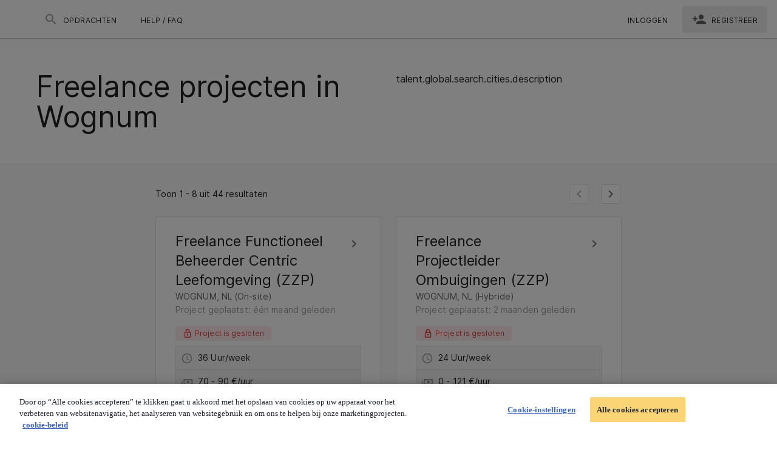

--- FILE ---
content_type: text/css; charset=UTF-8
request_url: https://yachtfreelance.talent-pool.com/freelancerdist/css/f51d40e.css
body_size: 257
content:
[data-v-e939d3ac]:root{--global-bg:#fafafa}@font-face{font-display:swap;font-family:Inter;font-style:normal;font-weight:400;src:url(/freelancerdist/fonts/Inter-Regular.450beda.woff2) format("woff2")}@font-face{font-display:swap;font-family:Inter;font-style:normal;font-weight:500;src:url(/freelancerdist/fonts/Inter-Medium.874bf62.woff2) format("woff2")}@font-face{font-display:swap;font-family:Inter;font-style:normal;font-weight:600;src:url(/freelancerdist/fonts/Inter-SemiBold.b0b9c03.woff2) format("woff2")}.results[data-v-e939d3ac]{margin:0 auto;max-width:800px;padding:0 16px}.custom-card[data-v-e939d3ac]{position:relative}.chevron-icon[data-v-e939d3ac]{border:none;border-radius:50%;display:flex;justify-content:center;justify-items:center;min-height:48px;min-width:48px;overflow:hidden;position:absolute;right:20px;top:20px;transition:background-color .3s ease}.custom-card:hover .chevron-icon[data-v-e939d3ac]{background-color:#f5f5f5;border-radius:50%}@media(max-width:960px){.results[data-v-e939d3ac]{max-width:100%;padding:0}}

--- FILE ---
content_type: application/javascript; charset=UTF-8
request_url: https://yachtfreelance.talent-pool.com/freelancerdist/e6b39aa.js
body_size: 3815
content:
(window.webpackJsonp=window.webpackJsonp||[]).push([[185,99,146,148,149],{1035:function(t,e,n){n(10)({target:"Number",stat:!0,nonConfigurable:!0,nonWritable:!0},{MAX_SAFE_INTEGER:9007199254740991})},1052:function(t,e,n){t.exports={}},1137:function(t,e,n){"use strict";n.r(e);var r=n(951),l=n(950),o=n(958),c={name:"SearchHeader",props:{pageName:{type:String,required:!0},pageDescription:{type:String,required:!0}}},h=n(33),component=Object(h.a)(c,(function(){var t=this,e=t._self._c;return e("div",[t.pageDescription?[e(l.a,{staticClass:"justify-space-between py-10"},[e(r.a,{attrs:{cols:"12",md:"6"}},[e("h1",{staticClass:"text-h3"},[t._v(t._s(t.pageName))])]),t._v(" "),e(o.a),t._v(" "),e(r.a,{attrs:{cols:"12",md:"6"}},[e("p",[t._v(t._s(t.pageDescription))])])],1)]:[e("h1",{staticClass:"text-h3 py-10"},[t._v(t._s(t.pageName))])]],2)}),[],!1,null,null,null);e.default=component.exports},1138:function(t,e,n){"use strict";n.r(e);var r=n(976),l=n(884),o=n(117),c={name:"SearchBanner"},h=n(33),component=Object(h.a)(c,(function(){var t=this,e=t._self._c;return e(o.a,{attrs:{color:"white"}},[e(r.a,[t._t("image"),t._v(" "),t._t("header")],2),t._v(" "),e(l.a)],1)}),[],!1,null,null,null);e.default=component.exports},1143:function(t,e,n){"use strict";n(7),n(9),n(8),n(12),n(6),n(13);var r=n(19),l=n(0),o=(n(32),n(1035),n(24),n(60),n(2),n(36),n(40),n(1052),n(73)),c=n(173),h=n(43),f=n(481),v=n(29),d=n(15);function m(object,t){var e=Object.keys(object);if(Object.getOwnPropertySymbols){var n=Object.getOwnPropertySymbols(object);t&&(n=n.filter((function(t){return Object.getOwnPropertyDescriptor(object,t).enumerable}))),e.push.apply(e,n)}return e}e.a=Object(d.a)(h.a,Object(f.a)({onVisible:["init"]}),v.a).extend({name:"v-pagination",directives:{Resize:c.a},props:{circle:Boolean,disabled:Boolean,length:{type:Number,default:0,validator:function(t){return t%1==0}},nextIcon:{type:String,default:"$next"},prevIcon:{type:String,default:"$prev"},totalVisible:[Number,String],value:{type:Number,default:0},pageAriaLabel:{type:String,default:"$vuetify.pagination.ariaLabel.page"},currentPageAriaLabel:{type:String,default:"$vuetify.pagination.ariaLabel.currentPage"},previousAriaLabel:{type:String,default:"$vuetify.pagination.ariaLabel.previous"},nextAriaLabel:{type:String,default:"$vuetify.pagination.ariaLabel.next"},wrapperAriaLabel:{type:String,default:"$vuetify.pagination.ariaLabel.wrapper"}},data:function(){return{maxButtons:0,selected:null}},computed:{classes:function(){return function(t){for(var i=1;i<arguments.length;i++){var source=null!=arguments[i]?arguments[i]:{};i%2?m(Object(source),!0).forEach((function(e){Object(l.a)(t,e,source[e])})):Object.getOwnPropertyDescriptors?Object.defineProperties(t,Object.getOwnPropertyDescriptors(source)):m(Object(source)).forEach((function(e){Object.defineProperty(t,e,Object.getOwnPropertyDescriptor(source,e))}))}return t}({"v-pagination":!0,"v-pagination--circle":this.circle,"v-pagination--disabled":this.disabled},this.themeClasses)},items:function(){var t=parseInt(this.totalVisible,10);if(0===t||isNaN(this.length)||this.length>Number.MAX_SAFE_INTEGER)return[];var e=Math.min(Math.max(0,t)||this.length,Math.max(0,this.maxButtons)||this.length,this.length);if(this.length<=e)return this.range(1,this.length);var n=e%2==0?1:0,l=Math.floor(e/2),o=this.length-l+1+n;if(this.value>l&&this.value<o){var c=this.length,h=this.value-l+2,f=this.value+l-2-n,v=f+1===c-1?f+1:"...";return[1,h-1==2?2:"..."].concat(Object(r.a)(this.range(h,f)),[v,this.length])}if(this.value===l){var d=this.value+l-1-n;return[].concat(Object(r.a)(this.range(1,d)),["...",this.length])}if(this.value===o){var m=this.value-l+1;return[1,"..."].concat(Object(r.a)(this.range(m,this.length)))}return[].concat(Object(r.a)(this.range(1,l)),["..."],Object(r.a)(this.range(o,this.length)))}},watch:{value:function(){this.init()}},beforeMount:function(){this.init()},methods:{init:function(){var t=this;this.selected=null,this.onResize(),this.$nextTick(this.onResize),setTimeout((function(){return t.selected=t.value}),100)},onResize:function(){var t=this.$el&&this.$el.parentElement?this.$el.parentElement.clientWidth:window.innerWidth;this.maxButtons=Math.floor((t-96)/42)},next:function(t){t.preventDefault(),this.$emit("input",this.value+1),this.$emit("next")},previous:function(t){t.preventDefault(),this.$emit("input",this.value-1),this.$emit("previous")},range:function(t,e){for(var n=[],i=t=t>0?t:1;i<=e;i++)n.push(i);return n},genIcon:function(t,e,n,r,label){return t("li",[t("button",{staticClass:"v-pagination__navigation",class:{"v-pagination__navigation--disabled":n},attrs:{disabled:n,type:"button","aria-label":label},on:n?{}:{click:r}},[t(o.a,[e])])])},genItem:function(t,i){var e=this,n=i===this.value&&(this.color||"primary"),r=i===this.value,l=r?this.currentPageAriaLabel:this.pageAriaLabel;return t("button",this.setBackgroundColor(n,{staticClass:"v-pagination__item",class:{"v-pagination__item--active":i===this.value},attrs:{type:"button","aria-current":r,"aria-label":this.$vuetify.lang.t(l,i)},on:{click:function(){return e.$emit("input",i)}}}),[i.toString()])},genItems:function(t){var e=this;return this.items.map((function(i,n){return t("li",{key:n},[isNaN(Number(i))?t("span",{class:"v-pagination__more"},[i.toString()]):e.genItem(t,i)])}))},genList:function(t,e){return t("ul",{directives:[{modifiers:{quiet:!0},name:"resize",value:this.onResize}],class:this.classes},e)}},render:function(t){var e=[this.genIcon(t,this.$vuetify.rtl?this.nextIcon:this.prevIcon,this.value<=1,this.previous,this.$vuetify.lang.t(this.previousAriaLabel)),this.genItems(t),this.genIcon(t,this.$vuetify.rtl?this.prevIcon:this.nextIcon,this.value>=this.length,this.next,this.$vuetify.lang.t(this.nextAriaLabel))];return t("nav",{attrs:{role:"navigation","aria-label":this.$vuetify.lang.t(this.wrapperAriaLabel)}},[this.genList(t,e)])}})},1415:function(t,e,n){"use strict";n.r(e);var r=n(976),l=n(3),o=(n(50),n(8),n(2),n(27),n(105)),c=n(18),h=n(1002),f={name:"City",layout:"portal",auth:!1,middleware:["public-search-disabled","search-redirect"],asyncData:function(t){return Object(l.a)(regeneratorRuntime.mark((function e(){var n,r,l,f,v,d,m,y,O,$,j,_,x,C;return regeneratorRuntime.wrap((function(e){for(;;)switch(e.prev=e.next){case 0:return n=t.app,r=t.store,l=t.route,f=t.params,v=t.redirect,d=t.error,e.next=3,r.state.publicSearch.allCities;case 3:if(m=e.sent,(y=m.filter((function(t){return Object(o.d)(t.cityName)===f.city}))).length){e.next=7;break}return e.abrupt("return",v(n.$link.projectSearch()));case 7:return e.prev=7,e.next=10,Object(h.e)({pageSize:8,context:n,type:c.x.PUBLIC,typedQuery:c.z.CITY,route:l});case 10:return O=e.sent,$=O.currentOffset,j=O.results,_=O.total,$&&$>=_&&n.$resetPage(l.query),r.commit("SEO_INDEX",0!==_),e.abrupt("return",{pageName:y[0].cityName,listResults:j,listResultsTotal:_,currentOffset:$});case 19:e.prev=19,e.t0=e.catch(7),d({statusCode:null===(x=e.t0.response)||void 0===x?void 0:x.status,message:null===(C=e.t0.response)||void 0===C?void 0:C.statusText});case 22:case"end":return e.stop()}}),e,null,[[7,19]])})))()},head:function(){var t=this.$store.state.clientContext.name;return this.$headMetaTags({title:this.$t("talent.global.search.city.meta.title",{city:this.$capitalize(this.$route.params.city),client:this.$capitalize(t)}),keywords:this.$t("talent.global.search.city.meta.keywords",{city:this.$capitalize(this.$route.params.city),client:this.$capitalize(t)}),description:this.$t("talent.global.search.city.meta.description",{city:this.$capitalize(this.$route.params.city),client:this.$capitalize(t)})})},computed:{bannerTitle:function(){return this.$t("talent.global.search.cities.title",{city:this.$t(this.pageName)})},totalVisible:function(){return 8}},watchQuery:[c.m.PAGE]},v=n(33),component=Object(v.a)(f,(function(){var t=this,e=t._self._c;return e("div",[e("search-banner",{scopedSlots:t._u([{key:"header",fn:function(){return[e("search-header",{attrs:{"page-description":t.$t("talent.global.search.cities.description"),"page-name":t.bannerTitle}})]},proxy:!0}])}),t._v(" "),e(r.a,[e("results",{attrs:{results:t.listResults,"results-total":t.listResultsTotal,offset:t.currentOffset,"total-visible":t.totalVisible,"show-columns":""},on:{"update:offset":function(e){t.currentOffset=e}}})],1)],1)}),[],!1,null,null,null);e.default=component.exports;installComponents(component,{SearchHeader:n(1137).default,SearchBanner:n(1138).default,Results:n(1113).default})},979:function(t,e,n){t.exports={}},984:function(t,e,n){"use strict";n(7),n(9),n(12),n(6),n(13);var r=n(28),l=n(0),o=(n(2),n(8),n(979),n(15)),c=n(191),h=n(73),f=n(43),v=n(210),d=n(29),m=n(71),y=n(141),O=n(295),$=n(23);function j(object,t){var e=Object.keys(object);if(Object.getOwnPropertySymbols){var n=Object.getOwnPropertySymbols(object);t&&(n=n.filter((function(t){return Object.getOwnPropertyDescriptor(object,t).enumerable}))),e.push.apply(e,n)}return e}function _(t){for(var i=1;i<arguments.length;i++){var source=null!=arguments[i]?arguments[i]:{};i%2?j(Object(source),!0).forEach((function(e){Object(l.a)(t,e,source[e])})):Object.getOwnPropertyDescriptors?Object.defineProperties(t,Object.getOwnPropertyDescriptors(source)):j(Object(source)).forEach((function(e){Object.defineProperty(t,e,Object.getOwnPropertyDescriptor(source,e))}))}return t}e.a=Object(o.a)(f.a,O.a,y.a,d.a,Object(v.a)("chipGroup"),Object(m.b)("inputValue")).extend({name:"v-chip",props:{active:{type:Boolean,default:!0},activeClass:{type:String,default:function(){return this.chipGroup?this.chipGroup.activeClass:""}},close:Boolean,closeIcon:{type:String,default:"$delete"},closeLabel:{type:String,default:"$vuetify.close"},disabled:Boolean,draggable:Boolean,filter:Boolean,filterIcon:{type:String,default:"$complete"},label:Boolean,link:Boolean,outlined:Boolean,pill:Boolean,tag:{type:String,default:"span"},textColor:String,value:null},data:function(){return{proxyClass:"v-chip--active"}},computed:{classes:function(){return _(_(_(_({"v-chip":!0},y.a.options.computed.classes.call(this)),{},{"v-chip--clickable":this.isClickable,"v-chip--disabled":this.disabled,"v-chip--draggable":this.draggable,"v-chip--label":this.label,"v-chip--link":this.isLink,"v-chip--no-color":!this.color,"v-chip--outlined":this.outlined,"v-chip--pill":this.pill,"v-chip--removable":this.hasClose},this.themeClasses),this.sizeableClasses),this.groupClasses)},hasClose:function(){return Boolean(this.close)},isClickable:function(){return Boolean(y.a.options.computed.isClickable.call(this)||this.chipGroup)}},created:function(){var t=this;[["outline","outlined"],["selected","input-value"],["value","active"],["@input","@active.sync"]].forEach((function(e){var n=Object(r.a)(e,2),l=n[0],o=n[1];t.$attrs.hasOwnProperty(l)&&Object($.a)(l,o,t)}))},methods:{click:function(t){this.$emit("click",t),this.chipGroup&&this.toggle()},genFilter:function(){var t=[];return this.isActive&&t.push(this.$createElement(h.a,{staticClass:"v-chip__filter",props:{left:!0}},this.filterIcon)),this.$createElement(c.b,t)},genClose:function(){var t=this;return this.$createElement(h.a,{staticClass:"v-chip__close",props:{right:!0,size:18},attrs:{"aria-label":this.$vuetify.lang.t(this.closeLabel)},on:{click:function(e){e.stopPropagation(),e.preventDefault(),t.$emit("click:close"),t.$emit("update:active",!1)}}},this.closeIcon)},genContent:function(){return this.$createElement("span",{staticClass:"v-chip__content"},[this.filter&&this.genFilter(),this.$slots.default,this.hasClose&&this.genClose()])}},render:function(t){var e=[this.genContent()],n=this.generateRouteLink(),r=n.tag,data=n.data;data.attrs=_(_({},data.attrs),{},{draggable:this.draggable?"true":void 0,tabindex:this.chipGroup&&!this.disabled?0:data.attrs.tabindex}),data.directives.push({name:"show",value:this.active}),data=this.setBackgroundColor(this.color,data);var l=this.textColor||this.outlined&&this.color;return t(r,this.setTextColor(l,data),e)}})}}]);
//# sourceMappingURL=e6b39aa.js.map